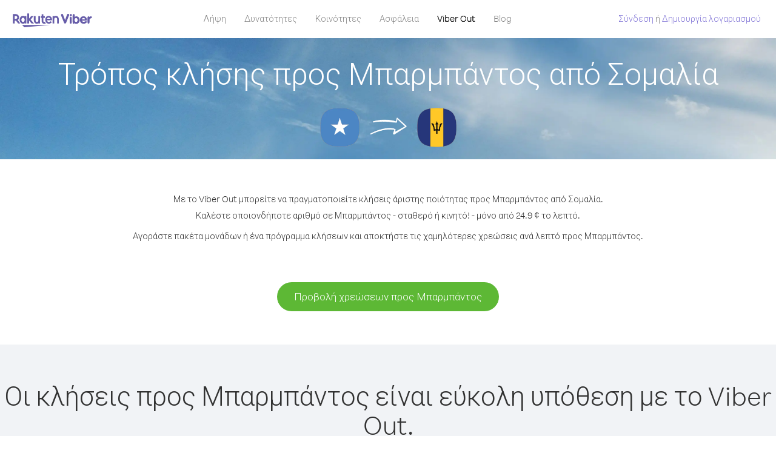

--- FILE ---
content_type: text/html; charset=UTF-8
request_url: https://account.viber.com/el/how-to-call-barbados?from=somalia
body_size: 2495
content:
<!DOCTYPE html>
<html lang="el">
    <head>
        <title>Τρόπος κλήσης προς Μπαρμπάντος από Σομαλία | Viber Out</title>
        <meta name="keywords" content="Εφαρμογή κλήσεων, χαμηλές χρεώσεις, φθηνές κλήσεις, κλήσεις στο εξωτερικό, διεθνείς κλήσεις" />
        <meta name="description" content="Μάθετε πώς να καλείτε προς Μπαρμπάντος από Σομαλία με το Viber. Καλέστε τους φίλους και την οικογένεια σε οποιοδήποτε σταθερό ή κινητό τηλέφωνο με το Viber, εγγραφείτε σήμερα στο Viber.com" />
        <meta http-equiv="Content-Type" content="text/html; charset=UTF-8" />
        <meta name="viewport" content="width=device-width, initial-scale=1, minimum-scale=1, maximum-scale=1, user-scalable=no" />
        <meta name="format-detection" content="telephone=no" />
        <meta name="msapplication-tap-highlight" content="no" />
        <link rel="icon" type="image/x-icon" href="/favicon.ico">
        <link rel="apple-touch-icon" href="/img/apple-touch-icon/touch-icon-iphone.png" />
        <link rel="apple-touch-icon" sizes="72x72" href="/img/apple-touch-icon/touch-icon-ipad.png" />
        <link rel="apple-touch-icon" sizes="114x114" href="/img/apple-touch-icon/touch-icon-iphone-retina.png" />
        <link rel="apple-touch-icon" sizes="144x144" href="/img/apple-touch-icon/touch-icon-ipad-retina.png" />
            <meta property="og:title" content="Τρόπος κλήσης προς Μπαρμπάντος από Σομαλία | Viber Out" />
    <meta property="og:description" content="Μάθετε πώς να καλείτε προς Μπαρμπάντος από Σομαλία με το Viber. Καλέστε τους φίλους και την οικογένεια σε οποιοδήποτε σταθερό ή κινητό τηλέφωνο με το Viber, εγγραφείτε σήμερα στο Viber.com" />
    <meta property="og:url" content="https://account.viber.com/how-to-call-barbados?from=somalia" />
    <meta property="og:image" content="https://account.viber.com/img/splash.jpg" />

    <link rel="alternate" href="https://account.viber.com/how-to-call-barbados?from=somalia" hreflang="x-default" />
<link rel="alternate" href="https://account.viber.com/ar/how-to-call-barbados?from=somalia" hreflang="ar" />
<link rel="alternate" href="https://account.viber.com/en/how-to-call-barbados?from=somalia" hreflang="en" />
<link rel="alternate" href="https://account.viber.com/ja/how-to-call-barbados?from=somalia" hreflang="ja" />
<link rel="alternate" href="https://account.viber.com/es/how-to-call-barbados?from=somalia" hreflang="es" />
<link rel="alternate" href="https://account.viber.com/it/how-to-call-barbados?from=somalia" hreflang="it" />
<link rel="alternate" href="https://account.viber.com/zh/how-to-call-barbados?from=somalia" hreflang="zh" />
<link rel="alternate" href="https://account.viber.com/fr/how-to-call-barbados?from=somalia" hreflang="fr" />
<link rel="alternate" href="https://account.viber.com/de/how-to-call-barbados?from=somalia" hreflang="de" />
<link rel="alternate" href="https://account.viber.com/hu/how-to-call-barbados?from=somalia" hreflang="hu" />
<link rel="alternate" href="https://account.viber.com/pt/how-to-call-barbados?from=somalia" hreflang="pt" />
<link rel="alternate" href="https://account.viber.com/ru/how-to-call-barbados?from=somalia" hreflang="ru" />
<link rel="alternate" href="https://account.viber.com/be/how-to-call-barbados?from=somalia" hreflang="be" />
<link rel="alternate" href="https://account.viber.com/th/how-to-call-barbados?from=somalia" hreflang="th" />
<link rel="alternate" href="https://account.viber.com/vi/how-to-call-barbados?from=somalia" hreflang="vi" />
<link rel="alternate" href="https://account.viber.com/pl/how-to-call-barbados?from=somalia" hreflang="pl" />
<link rel="alternate" href="https://account.viber.com/ro/how-to-call-barbados?from=somalia" hreflang="ro" />
<link rel="alternate" href="https://account.viber.com/uk/how-to-call-barbados?from=somalia" hreflang="uk" />
<link rel="alternate" href="https://account.viber.com/cs/how-to-call-barbados?from=somalia" hreflang="cs" />
<link rel="alternate" href="https://account.viber.com/el/how-to-call-barbados?from=somalia" hreflang="el" />
<link rel="alternate" href="https://account.viber.com/hr/how-to-call-barbados?from=somalia" hreflang="hr" />
<link rel="alternate" href="https://account.viber.com/bg/how-to-call-barbados?from=somalia" hreflang="bg" />
<link rel="alternate" href="https://account.viber.com/no/how-to-call-barbados?from=somalia" hreflang="no" />
<link rel="alternate" href="https://account.viber.com/sv/how-to-call-barbados?from=somalia" hreflang="sv" />
<link rel="alternate" href="https://account.viber.com/my/how-to-call-barbados?from=somalia" hreflang="my" />
<link rel="alternate" href="https://account.viber.com/id/how-to-call-barbados?from=somalia" hreflang="id" />


        <!--[if lte IE 9]>
        <script type="text/javascript">
            window.location.replace('/browser-update/');
        </script>
        <![endif]-->
        <script type="text/javascript">
            if (navigator.userAgent.match('MSIE 10.0;')) {
                window.location.replace('/browser-update/');
            }
        </script>

    
<!-- Google Tag Manager -->
<script>(function(w,d,s,l,i){w[l]=w[l]||[];w[l].push({'gtm.start':
            new Date().getTime(),event:'gtm.js'});var f=d.getElementsByTagName(s)[0],
            j=d.createElement(s),dl=l!='dataLayer'?'&l='+l:'';j.async=true;j.src=
            'https://www.googletagmanager.com/gtm.js?id='+i+dl;f.parentNode.insertBefore(j,f);
    })(window,document,'script','dataLayer','GTM-5HCVGTP');</script>
<!-- End Google Tag Manager -->

    
    <link href="https://fonts.googleapis.com/css?family=Roboto:100,300,400,700&amp;subset=cyrillic,greek,vietnamese" rel="stylesheet">
    </head>
    <body class="">
        <noscript id="noscript">Για μια βελτιστοποιημένη εμπειρία στο Viber.com, ενεργοποιήστε το JavaScript.</noscript>

        <div id="page"></div>
        
<script>
    window.SERVER_VARIABLES = {"country_destination":{"code":"BB","prefix":"1","additional_prefixes":[],"vat":0,"excluding_vat":false,"name":"\u039c\u03c0\u03b1\u03c1\u03bc\u03c0\u03ac\u03bd\u03c4\u03bf\u03c2"},"country_origin":{"code":"SO","prefix":"252","additional_prefixes":[],"vat":0,"excluding_vat":false,"name":"\u03a3\u03bf\u03bc\u03b1\u03bb\u03af\u03b1"},"destination_rate":"24.9 \u00a2","country_page_url":"\/el\/call-barbados","env":"prod","languages":[{"code":"ar","name":"\u0627\u0644\u0644\u063a\u0629 \u0627\u0644\u0639\u0631\u0628\u064a\u0629","is_active":true,"is_active_client":true},{"code":"en","name":"English","is_active":true,"is_active_client":true},{"code":"ja","name":"\u65e5\u672c\u8a9e","is_active":true,"is_active_client":true},{"code":"es","name":"Espa\u00f1ol","is_active":true,"is_active_client":true},{"code":"it","name":"Italiano","is_active":true,"is_active_client":true},{"code":"zh","name":"\u7b80\u4f53\u4e2d\u6587","is_active":true,"is_active_client":true},{"code":"fr","name":"Fran\u00e7ais","is_active":true,"is_active_client":true},{"code":"de","name":"Deutsch","is_active":true,"is_active_client":true},{"code":"hu","name":"Magyar","is_active":true,"is_active_client":true},{"code":"pt","name":"Portugu\u00eas","is_active":true,"is_active_client":true},{"code":"ru","name":"\u0420\u0443\u0441\u0441\u043a\u0438\u0439","is_active":true,"is_active_client":true},{"code":"be","name":"\u0411\u0435\u043b\u0430\u0440\u0443\u0441\u043a\u0430\u044f","is_active":true,"is_active_client":true},{"code":"th","name":"\u0e20\u0e32\u0e29\u0e32\u0e44\u0e17\u0e22","is_active":true,"is_active_client":true},{"code":"vi","name":"Ti\u1ebfng Vi\u1ec7t","is_active":true,"is_active_client":true},{"code":"pl","name":"Polski","is_active":true,"is_active_client":true},{"code":"ro","name":"Rom\u00e2n\u0103","is_active":true,"is_active_client":true},{"code":"uk","name":"\u0423\u043a\u0440\u0430\u0457\u043d\u0441\u044c\u043a\u0430","is_active":true,"is_active_client":true},{"code":"cs","name":"\u010ce\u0161tina","is_active":true,"is_active_client":true},{"code":"el","name":"\u0395\u03bb\u03bb\u03b7\u03bd\u03b9\u03ba\u03ac","is_active":true,"is_active_client":true},{"code":"hr","name":"Hrvatski","is_active":true,"is_active_client":true},{"code":"bg","name":"\u0411\u044a\u043b\u0433\u0430\u0440\u0441\u043a\u0438","is_active":true,"is_active_client":true},{"code":"no","name":"Norsk","is_active":true,"is_active_client":true},{"code":"sv","name":"Svenska","is_active":true,"is_active_client":true},{"code":"my","name":"\u1019\u103c\u1014\u103a\u1019\u102c","is_active":true,"is_active_client":true},{"code":"id","name":"Bahasa Indonesia","is_active":true,"is_active_client":true}],"language":"el","isClientLanguage":false,"isAuthenticated":false};
</script>

        
                    <link href="/dist/styles.495fce11622b6f2f03e6.css" media="screen" rel="stylesheet" type="text/css" />
        
            <script src="/dist/how-to-call.bundle.64825068fc4310f48587.js"></script>
    </body>
</html>
